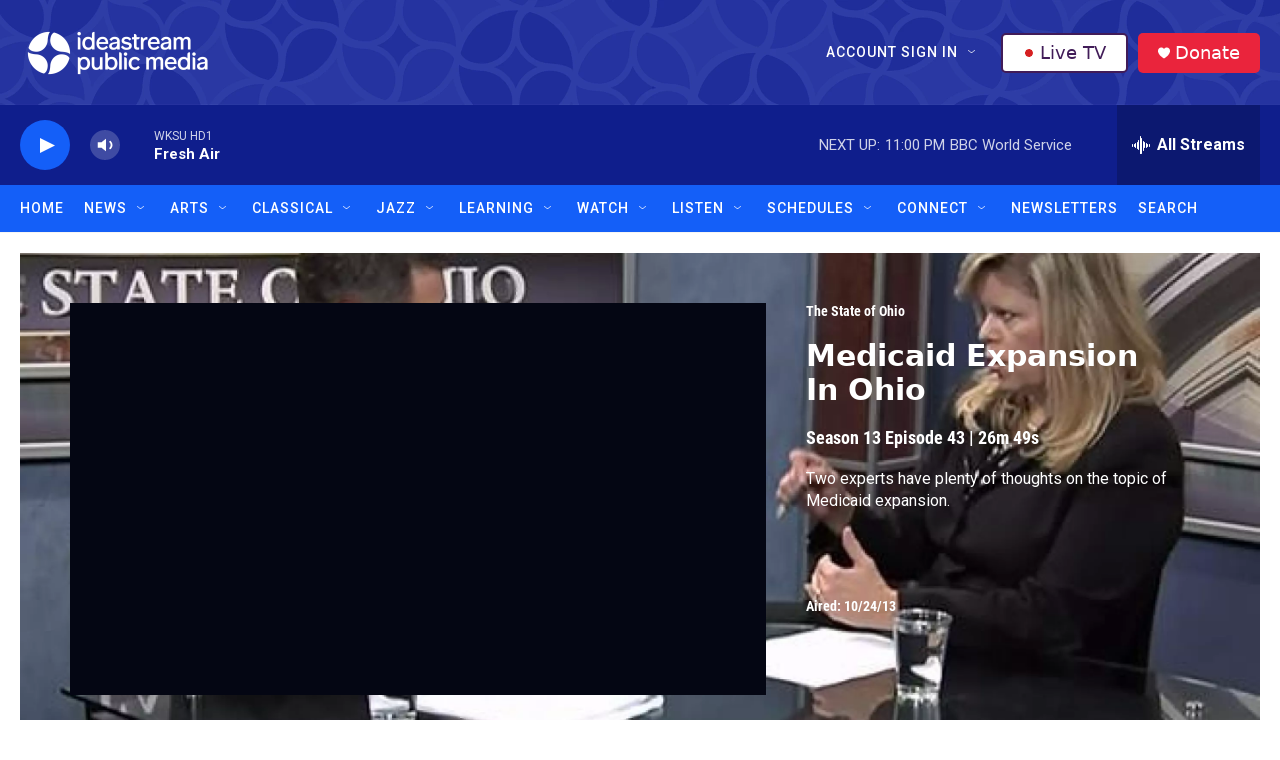

--- FILE ---
content_type: text/html; charset=utf-8
request_url: https://player.pbs.org/partnerplayer/iAug_8AcQOwpdq_jGBIKfg==/?topbar=false&end=0&endscreen=true&start=0&autoplay=false
body_size: 2663
content:



<!doctype html>
<html class="" lang="en-US">
<head>
  <title>Video:
    Medicaid Expansion In Ohio
    | Watch
    The State of Ohio
    Online | PBS
  </title>
  <meta charset="utf-8">
  <meta name="viewport" content="width=device-width, initial-scale=1">
  
    <link href="https://vjs.zencdn.net/7.21.4/video-js.min.css" rel="stylesheet" />
  

  <style>
    @font-face {
      font-family: 'PBS Sans';
      font-weight: 400;
      /* stylelint-disable */
      src: url('https://www-tc.pbs.org/pbsfonts/v1.2/PBSSans.woff2') format('woff2'),
        url('https://www-tc.pbs.org/pbsfonts/v1.2/PBSSans.woff') format('woff');
      /* stylelint-enable */
      font-display: swap;
    }

    @font-face {
      font-family: 'PBS Sans';
      font-weight: 700;
      /* stylelint-disable */
      src: url('https://www-tc.pbs.org/pbsfonts/v1.2/PBSSans-Bold.woff2') format('woff2'),
        url('https://www-tc.pbs.org/pbsfonts/v1.2/PBSSans-Bold.woff') format('woff');
      /* stylelint-enable */
      font-display: swap;
    }

    /* custom properties for use in HTML partials */
    :root {
      --onyx: #040613;
      --midnight: #000525;
      --white: #ffffff;
      --fog: #eef0f5;
      --cloud: #f6f8fa;
      --yellow: #ffcf00;
      --yellow-darken-20: #cca600;
      --light-blue: #486cd8;
      --light-blue-darken-20: #3a56ad;
      --duration: 300ms;
      --easing: ease-in;

      @media (prefers-reduced-motion: reduce) {
        --duration: 0;
      }

      background-color: var(--onyx);
      color: var(--white);
      font-family: "PBS Sans", sans-serif;

      * {
        box-sizing: border-box;
        margin: 0;
        padding: 0;
      }
    }
  </style>

  
  <link rel="stylesheet" href="/static-files/build/main_videojs.cd63938a8ee132a6ebc4.d23a5dd80a53.css">
  
</head>

<body>
  
    

<div class="page-wrap">
	<div id="mount-root" class="player-wrap"></div>
</div>


<script>
	window.staticUrl = "/static-files/";
	window.contextBridge = {"player_type": "partner_player", "callsign": null, "user_id": "", "user_passport_status": "", "station_id": null, "country_id": "US", "viewing_history": {}, "player_framework": "Video.js", "player_framework_version": "7.21.4", "player_version": "unknown", "ga4_measurement_id": "G-QCNNW9XL0J", "ga4_player_name": "GA Partner Player", "features": {"pbs_internal_disable_geolocation_livestreams": false}};
	window.videoBridge = {"availability": "available", "encodings": ["https://urs.pbs.org/redirect/f991e376aef74640b6be305d067a4364/", "https://urs.pbs.org/redirect/30ff12fc5f184047b5ce553ee3c33e68/"], "has_hls_encodings": true, "has_mp4_encodings": true, "cc": {"Caption-SAMI": "https://ga.video.cdn.pbs.org/captions/state-ohio/0c9df01a-4712-4043-a4cc-a79673dff328/captions/ikiMc2_caption.sami", "DFXP": "https://ga.video.cdn.pbs.org/captions/state-ohio/0c9df01a-4712-4043-a4cc-a79673dff328/captions/bTO21k_caption.dfxp", "SRT": "https://ga.video.cdn.pbs.org/captions/state-ohio/0c9df01a-4712-4043-a4cc-a79673dff328/captions/a2k4ad_caption.srt", "WebVTT": "https://ga.video.cdn.pbs.org/captions/state-ohio/0c9df01a-4712-4043-a4cc-a79673dff328/captions/8CYM1D_caption.vtt"}, "cc_multiple_languages": [{"url": "https://ga.video.cdn.pbs.org/captions/state-ohio/0c9df01a-4712-4043-a4cc-a79673dff328/captions/ikiMc2_caption.sami", "primary": true, "profile": "Caption-SAMI", "language": "en"}, {"url": "https://ga.video.cdn.pbs.org/captions/state-ohio/0c9df01a-4712-4043-a4cc-a79673dff328/captions/bTO21k_caption.dfxp", "primary": true, "profile": "DFXP", "language": "en"}, {"url": "https://ga.video.cdn.pbs.org/captions/state-ohio/0c9df01a-4712-4043-a4cc-a79673dff328/captions/a2k4ad_caption.srt", "primary": true, "profile": "SRT", "language": "en"}, {"url": "https://ga.video.cdn.pbs.org/captions/state-ohio/0c9df01a-4712-4043-a4cc-a79673dff328/captions/8CYM1D_caption.vtt", "primary": true, "profile": "WebVTT", "language": "en"}], "can_play_preroll": true, "image_url": "https://image.pbs.org/video-assets/WVIZ/state-ohio/105692/images/Mezzanine_465.jpg", "chapters": [], "program": {"title": "The State of Ohio", "slug": "state-ohio", "producer": "WVIZ"}, "related_videos": [{"id": 3105897511, "title": "Season 6 Official Preview", "images": {"mezzanine": "https://image.pbs.org/video-assets/3qF3SGc-asset-mezzanine-16x9-Dlz6bBe.jpg"}, "program": {"audience": [{"scope": "national", "station": null}], "display_episode_number": true, "franchise": {"slug": "masterpiece", "title": "Masterpiece", "cid": "e08bf78d-e6a3-44b9-b356-8753d01c7327", "resource_type": "franchise", "funder_message": "Funding for MASTERPIECE is provided by <a href=\"https://ad.doubleclick.net/ddm/clk/567834075;375572083;u\" target=\"_blank\">Viking</a> and <a href=\"https://www.raymondjames.com/wealth-management/life-well-planned?utm_source=masterpiece&utm_medium=display&utm_campaign=2024-entruster&utm_content=video\" target=\"blank\">Raymond James</a> with additional support from public television viewers and contributors to The MASTERPIECE Trust, created to help ensure the series\u2019 future."}, "seasons_count": 6, "slug": "miss-scarlet-duke", "title": "Miss Scarlet", "tracking_ga_event": "UA-3988763-2", "tracking_ga_page": "UA-3988763-1", "cid": "e5eddbe6-458b-451d-af75-cc278553a237", "resource_type": "show", "funder_message": "Funding for MASTERPIECE is provided by Viking and Raymond James with additional support from public television viewers and contributors to The MASTERPIECE Trust, created to help ensure the series\u2019 future."}, "slug": "season-6-official-preview-pufiqv"}, {"id": 3104420972, "title": "Season 6 Preview", "images": {"mezzanine": "https://image.pbs.org/video-assets/nBklROg-asset-mezzanine-16x9-LfP22P7.jpg"}, "program": {"audience": [{"scope": "national", "station": null}], "display_episode_number": true, "franchise": {"slug": "masterpiece", "title": "Masterpiece", "cid": "e08bf78d-e6a3-44b9-b356-8753d01c7327", "resource_type": "franchise", "funder_message": "Funding for MASTERPIECE is provided by <a href=\"https://ad.doubleclick.net/ddm/clk/567834075;375572083;u\" target=\"_blank\">Viking</a> and <a href=\"https://www.raymondjames.com/wealth-management/life-well-planned?utm_source=masterpiece&utm_medium=display&utm_campaign=2024-entruster&utm_content=video\" target=\"blank\">Raymond James</a> with additional support from public television viewers and contributors to The MASTERPIECE Trust, created to help ensure the series\u2019 future."}, "seasons_count": 6, "slug": "all-creatures-great-and-small", "title": "All Creatures Great and Small", "tracking_ga_event": "UA-3988763-2", "tracking_ga_page": "UA-3988763-1", "cid": "0cad3e07-9f47-47b2-bd44-efb4d8d41363", "resource_type": "show", "funder_message": "Funding for MASTERPIECE is provided by Viking and Raymond James with additional support from public television viewers and contributors to The MASTERPIECE Trust, created to help ensure the series\u2019 future."}, "slug": "season-6-preview-ggkbws"}, {"id": 3106686689, "title": "Season 1 Preview", "images": {"mezzanine": "https://image.pbs.org/video-assets/LKFlapw-asset-mezzanine-16x9-b6nzoDf.jpg"}, "program": {"audience": [{"scope": "national", "station": null}], "display_episode_number": true, "franchise": null, "seasons_count": 1, "slug": "bookish", "title": "Bookish", "tracking_ga_event": "", "tracking_ga_page": "", "cid": "17ca3fe6-1275-4f8e-9b50-51c5b3ff2556", "resource_type": "show", "funder_message": ""}, "slug": "season-1-preview-lhiro4"}], "related_accessibility_videos": [], "member_stations": [], "video_type": "full_length", "id": "2365123651", "cid": "0c9df01a-4712-4043-a4cc-a79673dff328", "slug": "state-ohio-medicaid-expansion-ohio", "title": "Medicaid Expansion In Ohio", "short_description": "Two experts have plenty of thoughts on the topic of Medicaid expansion.", "long_description": "Two experts have plenty of thoughts on the topic of Medicaid expansion.", "series_info": "Season 13 Episode 43", "duration": 1609, "air_date": "2013-10-25T00:00:00-04:00", "air_date_formatted": "October 25th, 2013", "expire_date": null, "rating": null, "is_mvod": false, "is_playable": true, "allow_embed": true, "trick_play_file": "https://ga.video.cdn.pbs.org/trick_play/state-ohio/0c9df01a-4712-4043-a4cc-a79673dff328/medicaid-expansion-in-ohio-0c9d-sprites_trick_play.vtt", "short_common_name": "", "full_common_name": null, "station_color_logo": null, "donation_url": null, "passport_url": null, "passport_learn_more_url": null, "dvd_link": null, "itunes_link": null, "has_drm": false, "GA_events_codes": ["UA-1439020-1"], "GA_national_codes": ["UA-1996666-7"]};
</script>


<script src="https://vjs.zencdn.net/7.21.4/video.min.js"></script>








<script src="//imasdk.googleapis.com/js/sdkloader/ima3.js"> </script>


<script src="https://src.litix.io/videojs/4/videojs-mux.js" async></script>


<script async src="https://www.googletagmanager.com/gtag/js?id=G-QCNNW9XL0J"></script>
<script>
  window.dataLayer = window.dataLayer || [];
  window.gtag = function(){dataLayer.push(arguments);}
  gtag('js', new Date());
  
  gtag('set', {
    'cookie_flags': 'SameSite=None;Secure'
  });
  gtag('config', "G-QCNNW9XL0J", {
    'send_page_view': false,
    'cookie_update': false,
  });
</script>


<script src="/static-files/build/main_videojs.cd63938a8ee132a6ebc4.08bc14bed0f6.js"></script>

  
</body>
</html>


--- FILE ---
content_type: text/html; charset=utf-8
request_url: https://www.google.com/recaptcha/api2/aframe
body_size: 182
content:
<!DOCTYPE HTML><html><head><meta http-equiv="content-type" content="text/html; charset=UTF-8"></head><body><script nonce="8hJmXf7lqah4_oJIJsCsPA">/** Anti-fraud and anti-abuse applications only. See google.com/recaptcha */ try{var clients={'sodar':'https://pagead2.googlesyndication.com/pagead/sodar?'};window.addEventListener("message",function(a){try{if(a.source===window.parent){var b=JSON.parse(a.data);var c=clients[b['id']];if(c){var d=document.createElement('img');d.src=c+b['params']+'&rc='+(localStorage.getItem("rc::a")?sessionStorage.getItem("rc::b"):"");window.document.body.appendChild(d);sessionStorage.setItem("rc::e",parseInt(sessionStorage.getItem("rc::e")||0)+1);localStorage.setItem("rc::h",'1768967605346');}}}catch(b){}});window.parent.postMessage("_grecaptcha_ready", "*");}catch(b){}</script></body></html>

--- FILE ---
content_type: text/css
request_url: https://tags.srv.stackadapt.com/sa.css
body_size: -11
content:
:root {
    --sa-uid: '0-beaf5baf-3d48-5d44-65f6-a4ce43f7c2b7';
}